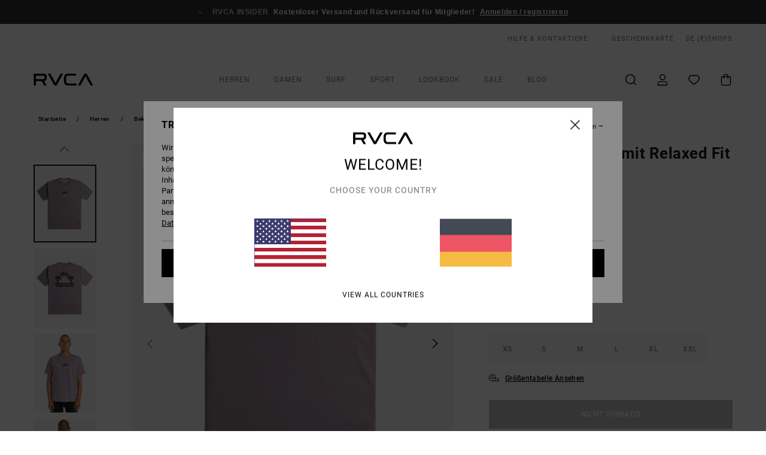

--- FILE ---
content_type: text/html; charset=utf-8
request_url: https://www.google.com/recaptcha/api2/anchor?ar=1&k=6Lda9x0hAAAAAC-kK8-i5_BWKG2YbopLPQVZ4vmd&co=aHR0cHM6Ly93d3cucnZjYS5kZTo0NDM.&hl=en&v=naPR4A6FAh-yZLuCX253WaZq&size=invisible&anchor-ms=20000&execute-ms=15000&cb=vtw9i2dbo787
body_size: 44833
content:
<!DOCTYPE HTML><html dir="ltr" lang="en"><head><meta http-equiv="Content-Type" content="text/html; charset=UTF-8">
<meta http-equiv="X-UA-Compatible" content="IE=edge">
<title>reCAPTCHA</title>
<style type="text/css">
/* cyrillic-ext */
@font-face {
  font-family: 'Roboto';
  font-style: normal;
  font-weight: 400;
  src: url(//fonts.gstatic.com/s/roboto/v18/KFOmCnqEu92Fr1Mu72xKKTU1Kvnz.woff2) format('woff2');
  unicode-range: U+0460-052F, U+1C80-1C8A, U+20B4, U+2DE0-2DFF, U+A640-A69F, U+FE2E-FE2F;
}
/* cyrillic */
@font-face {
  font-family: 'Roboto';
  font-style: normal;
  font-weight: 400;
  src: url(//fonts.gstatic.com/s/roboto/v18/KFOmCnqEu92Fr1Mu5mxKKTU1Kvnz.woff2) format('woff2');
  unicode-range: U+0301, U+0400-045F, U+0490-0491, U+04B0-04B1, U+2116;
}
/* greek-ext */
@font-face {
  font-family: 'Roboto';
  font-style: normal;
  font-weight: 400;
  src: url(//fonts.gstatic.com/s/roboto/v18/KFOmCnqEu92Fr1Mu7mxKKTU1Kvnz.woff2) format('woff2');
  unicode-range: U+1F00-1FFF;
}
/* greek */
@font-face {
  font-family: 'Roboto';
  font-style: normal;
  font-weight: 400;
  src: url(//fonts.gstatic.com/s/roboto/v18/KFOmCnqEu92Fr1Mu4WxKKTU1Kvnz.woff2) format('woff2');
  unicode-range: U+0370-0377, U+037A-037F, U+0384-038A, U+038C, U+038E-03A1, U+03A3-03FF;
}
/* vietnamese */
@font-face {
  font-family: 'Roboto';
  font-style: normal;
  font-weight: 400;
  src: url(//fonts.gstatic.com/s/roboto/v18/KFOmCnqEu92Fr1Mu7WxKKTU1Kvnz.woff2) format('woff2');
  unicode-range: U+0102-0103, U+0110-0111, U+0128-0129, U+0168-0169, U+01A0-01A1, U+01AF-01B0, U+0300-0301, U+0303-0304, U+0308-0309, U+0323, U+0329, U+1EA0-1EF9, U+20AB;
}
/* latin-ext */
@font-face {
  font-family: 'Roboto';
  font-style: normal;
  font-weight: 400;
  src: url(//fonts.gstatic.com/s/roboto/v18/KFOmCnqEu92Fr1Mu7GxKKTU1Kvnz.woff2) format('woff2');
  unicode-range: U+0100-02BA, U+02BD-02C5, U+02C7-02CC, U+02CE-02D7, U+02DD-02FF, U+0304, U+0308, U+0329, U+1D00-1DBF, U+1E00-1E9F, U+1EF2-1EFF, U+2020, U+20A0-20AB, U+20AD-20C0, U+2113, U+2C60-2C7F, U+A720-A7FF;
}
/* latin */
@font-face {
  font-family: 'Roboto';
  font-style: normal;
  font-weight: 400;
  src: url(//fonts.gstatic.com/s/roboto/v18/KFOmCnqEu92Fr1Mu4mxKKTU1Kg.woff2) format('woff2');
  unicode-range: U+0000-00FF, U+0131, U+0152-0153, U+02BB-02BC, U+02C6, U+02DA, U+02DC, U+0304, U+0308, U+0329, U+2000-206F, U+20AC, U+2122, U+2191, U+2193, U+2212, U+2215, U+FEFF, U+FFFD;
}
/* cyrillic-ext */
@font-face {
  font-family: 'Roboto';
  font-style: normal;
  font-weight: 500;
  src: url(//fonts.gstatic.com/s/roboto/v18/KFOlCnqEu92Fr1MmEU9fCRc4AMP6lbBP.woff2) format('woff2');
  unicode-range: U+0460-052F, U+1C80-1C8A, U+20B4, U+2DE0-2DFF, U+A640-A69F, U+FE2E-FE2F;
}
/* cyrillic */
@font-face {
  font-family: 'Roboto';
  font-style: normal;
  font-weight: 500;
  src: url(//fonts.gstatic.com/s/roboto/v18/KFOlCnqEu92Fr1MmEU9fABc4AMP6lbBP.woff2) format('woff2');
  unicode-range: U+0301, U+0400-045F, U+0490-0491, U+04B0-04B1, U+2116;
}
/* greek-ext */
@font-face {
  font-family: 'Roboto';
  font-style: normal;
  font-weight: 500;
  src: url(//fonts.gstatic.com/s/roboto/v18/KFOlCnqEu92Fr1MmEU9fCBc4AMP6lbBP.woff2) format('woff2');
  unicode-range: U+1F00-1FFF;
}
/* greek */
@font-face {
  font-family: 'Roboto';
  font-style: normal;
  font-weight: 500;
  src: url(//fonts.gstatic.com/s/roboto/v18/KFOlCnqEu92Fr1MmEU9fBxc4AMP6lbBP.woff2) format('woff2');
  unicode-range: U+0370-0377, U+037A-037F, U+0384-038A, U+038C, U+038E-03A1, U+03A3-03FF;
}
/* vietnamese */
@font-face {
  font-family: 'Roboto';
  font-style: normal;
  font-weight: 500;
  src: url(//fonts.gstatic.com/s/roboto/v18/KFOlCnqEu92Fr1MmEU9fCxc4AMP6lbBP.woff2) format('woff2');
  unicode-range: U+0102-0103, U+0110-0111, U+0128-0129, U+0168-0169, U+01A0-01A1, U+01AF-01B0, U+0300-0301, U+0303-0304, U+0308-0309, U+0323, U+0329, U+1EA0-1EF9, U+20AB;
}
/* latin-ext */
@font-face {
  font-family: 'Roboto';
  font-style: normal;
  font-weight: 500;
  src: url(//fonts.gstatic.com/s/roboto/v18/KFOlCnqEu92Fr1MmEU9fChc4AMP6lbBP.woff2) format('woff2');
  unicode-range: U+0100-02BA, U+02BD-02C5, U+02C7-02CC, U+02CE-02D7, U+02DD-02FF, U+0304, U+0308, U+0329, U+1D00-1DBF, U+1E00-1E9F, U+1EF2-1EFF, U+2020, U+20A0-20AB, U+20AD-20C0, U+2113, U+2C60-2C7F, U+A720-A7FF;
}
/* latin */
@font-face {
  font-family: 'Roboto';
  font-style: normal;
  font-weight: 500;
  src: url(//fonts.gstatic.com/s/roboto/v18/KFOlCnqEu92Fr1MmEU9fBBc4AMP6lQ.woff2) format('woff2');
  unicode-range: U+0000-00FF, U+0131, U+0152-0153, U+02BB-02BC, U+02C6, U+02DA, U+02DC, U+0304, U+0308, U+0329, U+2000-206F, U+20AC, U+2122, U+2191, U+2193, U+2212, U+2215, U+FEFF, U+FFFD;
}
/* cyrillic-ext */
@font-face {
  font-family: 'Roboto';
  font-style: normal;
  font-weight: 900;
  src: url(//fonts.gstatic.com/s/roboto/v18/KFOlCnqEu92Fr1MmYUtfCRc4AMP6lbBP.woff2) format('woff2');
  unicode-range: U+0460-052F, U+1C80-1C8A, U+20B4, U+2DE0-2DFF, U+A640-A69F, U+FE2E-FE2F;
}
/* cyrillic */
@font-face {
  font-family: 'Roboto';
  font-style: normal;
  font-weight: 900;
  src: url(//fonts.gstatic.com/s/roboto/v18/KFOlCnqEu92Fr1MmYUtfABc4AMP6lbBP.woff2) format('woff2');
  unicode-range: U+0301, U+0400-045F, U+0490-0491, U+04B0-04B1, U+2116;
}
/* greek-ext */
@font-face {
  font-family: 'Roboto';
  font-style: normal;
  font-weight: 900;
  src: url(//fonts.gstatic.com/s/roboto/v18/KFOlCnqEu92Fr1MmYUtfCBc4AMP6lbBP.woff2) format('woff2');
  unicode-range: U+1F00-1FFF;
}
/* greek */
@font-face {
  font-family: 'Roboto';
  font-style: normal;
  font-weight: 900;
  src: url(//fonts.gstatic.com/s/roboto/v18/KFOlCnqEu92Fr1MmYUtfBxc4AMP6lbBP.woff2) format('woff2');
  unicode-range: U+0370-0377, U+037A-037F, U+0384-038A, U+038C, U+038E-03A1, U+03A3-03FF;
}
/* vietnamese */
@font-face {
  font-family: 'Roboto';
  font-style: normal;
  font-weight: 900;
  src: url(//fonts.gstatic.com/s/roboto/v18/KFOlCnqEu92Fr1MmYUtfCxc4AMP6lbBP.woff2) format('woff2');
  unicode-range: U+0102-0103, U+0110-0111, U+0128-0129, U+0168-0169, U+01A0-01A1, U+01AF-01B0, U+0300-0301, U+0303-0304, U+0308-0309, U+0323, U+0329, U+1EA0-1EF9, U+20AB;
}
/* latin-ext */
@font-face {
  font-family: 'Roboto';
  font-style: normal;
  font-weight: 900;
  src: url(//fonts.gstatic.com/s/roboto/v18/KFOlCnqEu92Fr1MmYUtfChc4AMP6lbBP.woff2) format('woff2');
  unicode-range: U+0100-02BA, U+02BD-02C5, U+02C7-02CC, U+02CE-02D7, U+02DD-02FF, U+0304, U+0308, U+0329, U+1D00-1DBF, U+1E00-1E9F, U+1EF2-1EFF, U+2020, U+20A0-20AB, U+20AD-20C0, U+2113, U+2C60-2C7F, U+A720-A7FF;
}
/* latin */
@font-face {
  font-family: 'Roboto';
  font-style: normal;
  font-weight: 900;
  src: url(//fonts.gstatic.com/s/roboto/v18/KFOlCnqEu92Fr1MmYUtfBBc4AMP6lQ.woff2) format('woff2');
  unicode-range: U+0000-00FF, U+0131, U+0152-0153, U+02BB-02BC, U+02C6, U+02DA, U+02DC, U+0304, U+0308, U+0329, U+2000-206F, U+20AC, U+2122, U+2191, U+2193, U+2212, U+2215, U+FEFF, U+FFFD;
}

</style>
<link rel="stylesheet" type="text/css" href="https://www.gstatic.com/recaptcha/releases/naPR4A6FAh-yZLuCX253WaZq/styles__ltr.css">
<script nonce="8VSuR_hspOCyxgmTfe9e4w" type="text/javascript">window['__recaptcha_api'] = 'https://www.google.com/recaptcha/api2/';</script>
<script type="text/javascript" src="https://www.gstatic.com/recaptcha/releases/naPR4A6FAh-yZLuCX253WaZq/recaptcha__en.js" nonce="8VSuR_hspOCyxgmTfe9e4w">
      
    </script></head>
<body><div id="rc-anchor-alert" class="rc-anchor-alert"></div>
<input type="hidden" id="recaptcha-token" value="[base64]">
<script type="text/javascript" nonce="8VSuR_hspOCyxgmTfe9e4w">
      recaptcha.anchor.Main.init("[\x22ainput\x22,[\x22bgdata\x22,\x22\x22,\[base64]/TChnLEkpOnEoZyxbZCwyMSxSXSwwKSxJKSxmYWxzZSl9Y2F0Y2goaCl7dSgzNzAsZyk/[base64]/[base64]/[base64]/[base64]/[base64]/[base64]/[base64]/[base64]/[base64]/[base64]/[base64]/[base64]/[base64]\x22,\[base64]\x22,\x22YsOUwogzQHzCnsOrwpXCmX/DpsOXw7bCkcKCdmRMaxzCnyTClsK5HTjDhgTDmRbDuMOsw6RCwohUw6fCjMK6wqPCqsK9ckHDpsKQw51iEhw5wqc2JMO1E8KbOMKIwrV6wq/Dl8Oww5ZNW8KEwrfDqS0rwr/Dk8OcZsKewrQ7VsOvd8KcDcOOccOfw4/DjE7DpsKHDsKHVzjCtB/Dllwrwpl2w6TDoGzCqFTCm8KPXcO+fwvDq8ODJ8KKXMOwHxzCkMOOwrjDoldvKcOhHsKfw5DDgDPDssO/wo3CgMKkfMK/w4TCtMO8w7HDvBwiAMKlVsO2HggzaMO8TB3DgyLDhcKPfMKJSsKIworCkMKvHjrCisKxwoPCvyFKw5bCs1A/c8O0Xy5wwrnDrgXDj8Ksw6XCqsOvw5I4JsOIwr3CvcKmKsOcwr82wo3DvMKKwo7Cv8K5DhUKwq5wfHvDikDCvlXCtiDDukzDn8OATgYxw6bCokLDiEIlVR3Cj8OoGMOzwr/CvsKHLsOJw73DnMOLw4hDQV0mRG8YVQ8Iw6PDjcOUwo3DsnQiejQHwoDCkB50XcODV1psSsO6OV0LfDDCicOCwoYRPUzDgnbDlUPCksOOVcOPw5kLdMO4w4LDpm/[base64]/wrgxf19zwqbCuwFYw5dUw7PCgsKxw7fDv8ONK1Y2wod/[base64]/w7nCs10dwqkVe8Otw70/[base64]/Ch8O4wrVoDyTClHcmw6XChsOdwrEHwqgrwqTDmU3DpmXCjcOKa8K/woU5ZBh4QcOMTcKpQyNEVXt9V8OsD8O5U8OVw5AcPjNGwrHCn8O7fcO9N8OZwr3Co8KWw5XClGzDv1UOKsOie8KiYMOJPsOvMcKzw4EUwpd/wq7DtsK1SjdKUMKJw7LCh0zDvAR5F8KZJBM7A3bDh043PnzDhXzDssKTw7zCoWdPwqbCj3gLZ39BecOrwpsSwpUFw5VqE1/CmEYFwrhoXGnCvj7DsxnDhMOPw7zCjitsHcOAwqTDosOvL2ZKa1JnwqA9ZMKuwoLDnWxAwqNlbTw4w4J6w67CrSQySRdNw7JrL8OpKsKnw5nDmsKLw5Vpw6XCgyrDoMO2wrM5OsKtwoJrw79CFgNQw6MqRMK1PjDDtsO/CMO2XsKzL8O8GsO+RDLCvsOkMsO2w6A5JxkWw4jCvWPDkn7CnMOKBWbDvXlzw7xCKsKbw40sw7sXPsKxNcOLVho/FFAEw54awpnDpgbDogAAw4PDgMKWSAlmC8O2wpzCrQYpw7IEI8Kpw6nCuMOIwpXCrXnDkCBjZxo7HcKhX8K3O8O2ZMOWwp5iw7lRw6cGacOkw5JQIcKYcW5cW8OOwpovw5bDgQ01dhBIw45dwprCqixkwpTDmMOFRAMwB8KuNQ/[base64]/TUrCmsOAMHjCucK6wpIYUWAHPS5yw5k5TcKxNFp3K3I0GsOdB8Kkw4EnQx/CmHQkw4cLwoJ/w4LCqFfCk8OPc2IkJcKUG39TE3XDkH5FEMK4w50FcsK0QGnChx08BjfDocODw7rDnsKiw4jDu3jDtsK7InvCt8O6w5TDjcK4w7NpDgAaw4ADA8KPwpMnw4NuKsKUDA/DvsKZw77DhsOQw4/DvBtkw4wAEsOhw6/[base64]/DkBgfYTTCqsO5w4ggwowJPwQsdcOnwpDDtGvDn8OkQsKeQMK8CcObP3bCosKyw5rDuQAKw4DDgsK/wr7DiTFTwrDCrMK9wpR2w5Yhw43CoFxeD1XCk8OtYMO1w7UZw7XDgBDCsHMOw6Vsw6LClyLDpm4WUsO/O27ClsKWJy3Cph8sMMOcworDhMK6WsKwNWthw5BYGsKnw6bCucKWw6DCn8KNeRp5wpbCjSk0KcK8w4zClisaOgTDtsKZwqEUw63DjwdPXcKZwq/DuSDDqkkSwq/DnMOjw5bCvMOlw7lrTMO5fX4HU8OFeGRIMBZyw4XDrSNGwoFSwptlw6XDqS1XwpPCjAoWwqMswrFFCH/DvsOwwpEzw7AUBEIdw6ZHwqjCoMOiYixwJFTDiGbCscKHwp7DowdXwp8/w7jDrDnDu8Ktw5PCm15tw6liw40jKMK9w6/DnCHDvmEaRGJ9wpnCs2fDrC/ColBxwr/CnHXCg0ELwqo6wq3CsEPCtsK4fcOQw4jDvcK3wrEaS2Yqw5FhGMOuwrLCmlHDpMKMw4dPw6bCmcOvw4zCjx9owrfDjyxJNcOsDSVRw6DDq8O/w7HCiC57fcOzFsO6w4JZcMKdMG4awoEmdsKcw4Ffw4UZw4TCqU45wq3Dk8Kjw5zCscK9LWcAD8O2QTnDtnLDliVqwrzDucKPworDqjLDoMKqIkfDpsKcwqfCqMOedg/Cln3Cml09wovDlMK8ZMKnAMKEw6dxwpHDhsOhwosLw6XCscKvw6rCnATDk2R4b8Kgwq8+JS3CjsKow6/[base64]/DvCw9wrPDnz5Ow5jDkMOpwq97wrbDq2zCgU/Dq8KvZcOTdsKMw7Qiw6FswpHCrcKkR3h/KiTCj8OawoNsw4/Cr1kowqV4MMKewp/DhsKNQsKCwqnDjsKDw7Aww49SGHNgwqk5BQrCr3zDgMO5UnHCplXDhTFrCcORwqjDmk4fw57CksKTK10hwqTDpcOAVMOSHSzDmxzCsikMwpRwMxjCqcOQw6AIV3vDshrDnsOqPnvDssO6KidvKMKfAEN/wp3DscKHcmU1woVBcAFJw6wwGlHDl8K3wqUcGcOaw5nCjMOpCQnCi8Opw5TDrQzDgcOiw5U/woAcDWDCscKqL8OeATvCrsKRIkPClcO4wpEpVBYWw60mCBYpdsO7wrh8woTCtsOgw6h1TB7CgmMcwpVJw5QUw78+w6AWw6zCrcO4w4cUXMKMFAXDkcK5wrhLwqrDjmnDmcOpw7k/YklMw4PDqMK2w51IVjtew63DkHrCvsOzUcKDw6XCqX5twqJIw4U3wrjCmcKXw714SV7DkTPDoF3ChMKBUsKQwqcPw6bCtcOZOy3Cl0/[base64]/wpTDq8OGSno/[base64]/dMKwAx3CpiLCpAvCgEoNIMKnXCfCs8KpwqpOwpIfbcKdwrbDvzbDrcOCdEvCrlgyI8KRSMK1HkzCj07CslPDiwZDIcK1wqLDnGFVAjIOXx5/TFtiw6FVOSHDu3nDnsK8w7LCslg7YXTDrzsMJDHCs8OEw6k7aMK1Tz46w6FMfFx/w4bDmcKDw7jDuDMGwoYpbBsww5lhwoXCu2dgwp5KOsKGwqLCtMOVw6g2w7lTKMOewpvDucK9GcOiwoLDmX/Dl1PCssKbwrrCmicIN1Nxw5rDrXjCssKGXTLCtzVow73DoyjCvDYww6hXwoXCmMOUwohpwoDCiCDDoMK/woEQEgUfwq4obMKzw4jCh2/[base64]/DoW8gXcKfd8OTCMKcw4fDuXUgScKAFcKmWWzCsAHDt0PDhXRCTGDClx07w4/Dl3fCplw1RsKNw6zDu8OEw7HCjD5/[base64]/ecKzw53DmkRNIhDDuFTCg1rDn8KuworDs8Ofwp8gwpUvcUHCrDjCuUjClknDscOcwoQtEsKqwq1zZ8KIFMO2I8OZw4PCksKhw5xdwo5Zw5bDmRlhw5MtwrjDrTQ6VsOgfcO5w5PDjcOGHDIywqjDijpjY1djIiHDlcKpR8O5Py4wAcK3R8KAwq/DksOmw4nDmsK6PGXCg8OvAcOhw7vCgsOze17CqXABw5XDrsKrTTHDm8OEwpnDhlfCv8OjK8OvX8KrN8KBw4rCgcO4BMOrwoplw5trJcO3wrh1wpIMbXRWwqBzw6nDuMOLw6cqwpPDsMOWwrVAwoPDv3fDg8KMwqHDk0RKQsK0w7zDlQJ/w4xiVsO0w7cRAMOwDChSw7MZf8OsKRgfw6M/w41FwpZyZRF0FCLDh8OScQLClzF2w6bDksKIw7zDn0bDrkXCqsK9w48GwprDmnZ2JsOJw4kMw6DCpCnDliTDqMOtw5fChgjDi8ORwpzDoF/Ck8OpwrfCssKvwrPDqEYzUMOLw5wXw7vCp8KeWVrCtsO1elXDnC/DvRYIwqTDjA/Cqy3DtsKRDWHCm8KXw4A0VcK4EQEpNVfDuwozw79FJEjCnmDDhMOYwroLwp9Bw7FsDcOcwrpCKcKnwq85TRUDw5zDvsOCIsKJRTglwqlCSsKSwqxWGA0mw7fCncOgw6AdZEvCosOjOcOxwprDhsKPw5vDtB3Ch8K+BArDhFLDgkDDriJoBsKgwprCgR7CoX4EUQ/CrT9zw5fCvMOVPUsow5RQwpApwqDDp8O8w588wpEuwoDDo8KjE8OSXsKwMcK0wqHCpMKZwqEwdcOoQjF/w6nDsMKGWlViInlLaRtHwqXDl2A2By08YlrCgwjDqgXCmHcxwojCvixVw4nCnHjCgsOBw6NFXwtgFMKmBW/[base64]/[base64]/ChMOnw4vCs310wrFhwo3DmsOYc8Kgw5XCjCoHwppDUXvCmhLDiB4zwqgkKWHDgCINwpFkw7hVHsOcZWV1w54taMKqLEUhw4Ztw6rCj0Qlw75Ww7dfw4fDggNZDRNZJMKpSsKsJsK/ZW1XZcO8wrDClcOFw4AjBcOhLcKVw5XDs8OvGsOGw5XDiWZkAMKEC1M4RMO3wrN0Y2rDr8KrwqRaSGBSwqlNbsOAwq10ZcOowr7Co1AEXHM7w6QGwpU1N2cuW8OQIcKlKBLDo8OswoLCskp3LsKEbnA/wrvDpMKRGcKPeMKOwodTwqDCngEdwrUTKUnCpk8bw5ltMzzCqMO1Zh4jO0DDrMK9Sh7CrGbDuwZAASlIwpHCpmXDuUsOw7DDuhUmwrEdwr0sWsO0w7dPNmbDicKrw5h4DiAyaMO3w6rDrHYLKmXDpRHCq8KewqJ0w7zDhxTDhcOPQcKXwo7CncOrw51Jw55Cw5/DssOfwoVmwpd3wo7CgMO0MMOoS8KGYHVKAsOJw5/Ci8OQFMO0w7XCkUTDt8K1ExzCnsOUJCBiwpE5Z8ORasKBOsOeNMK3w7nCqiwTwrhHwrgdwrI7w7TCi8KXwrbDs33DimfDokJUMsO4c8OwwrFPw6TDgiLDhsOvfMOdw6Y5MhU+w49ow68Lf8K/w5omOwEsw6jCnVAUasODT1LDljFdwosQSwHDusOIAMOow7zChmgNw7fCisKTcyzDolxPw6c9HMKaBMOsXhQ0FcK1w4PDncOZPh5FQBA7w5bCjBbCrmXDm8OoNgUrEcOROsOuw4sYN8O2w5bDpRrDkjTCm27CnEJdwoNXYkVrw4/[base64]/DrDlIwoE/w4HDsMOnZStywq7DghRNw4TCksK9IsORbMOYQkAqwq3DvTjDiQTCniRuBMKtwqoNaHIOwp5Sa3LCow0SUcK+wrfCrzNCw6HCvT/CrsOpwrjCmzfDkMKPEMK3w6zCsQ/DpMOVwp7CsEXCsWV8wqw8wrE4FXnCnsOlw4jDlMOsUsOcMWvCuMKNe34Ww7QBTBPDuRvCg3UUCMOoS0PDq3jDosKow47CqMOdKjUlwpTDmcKKwro7w5g0w4/Dhh7CksKIw6pJwpZBwqtzw4VVBMOqP3LDlMOEwrXDgMKfMsKsw67DgVBRdMOuXCzDuXM3BMKfNsOGwqVSWm8Iwqs/wqvDjMO8en/Cr8KvKsOSKsO+w7bCuzRZAMK9wqRiMHPCuyfChzHDr8KrwpZUCkDCv8KjwrLDtj1OZcOUw6zDocKdYE/ClsOPwpYRGXQ/w4sRw6HDo8KUBcKVw7fDgMKowoAew5hqw6JSw5nDh8Kqa8O3bFvCk8KdSVdnEXfCuXZ1MXrCocKcYsKqwpEjw7Aow5l3w7vDtsOOwqhEwqzCrsKOw4s7w6nDsMKCw5g7NsKedsOrfcOXSWFMV0fCrcOpdcOnw4HDnsKpwrbCqD4xw5DCrHoea0bCr13Ch3XCvsO4AU/DlsKqFks9wqXCj8KgwrtTVsKuwqMAwplfwqcrBhVdbcKzwrB2wozCmFbDlMKUGC7CqzLDiMKWwqNKfnhTMRjCtsO8BMK9aMK/VcOBw5w4woLDsMOyBsOIwoRKPMOOAWzDphJCwr7ClcOww4IQw4TCisK1w6cae8KHb8OKPMK/ecOEAy/DlFl9wqNjwqzClHtmwqjCs8KnwpPDgB8VdMOWw6Yfamkmw5Ahw41KOsKLR8K7w5fDlyUXUMKWVW7ClUcew614ZErCtcK3w4sywqfCoMOLBlgPwohhdxhGwoxcI8ObwqRpaMOMwrrCqkRKw4XDrsOnwqgsQBV/[base64]/w7LDp8OTdMO+woETPMKdP3XCucOOw4HCkj3CujVQw7LCiMOWw7oqSntTGcKMCCzClB3Culs6wpPDlcOhw7fDsx/Dvx9fOjtoR8KIw6oSHsOBwr5uwp1TaMK4wq/DiMK1w7YTw5LCkyZMBjPChcK7w4N4X8K+wqfDqsKrwrbCsCwdwrR8fActbWQsw78pwpxlw4sFI8KjK8K7w5HDu3UaesOvw5jCiMOhOGcKw6HDvVjCsVDCqEDCkcKpVzBZA8OsQsONw4Zhw7LDmm/CrMK5wqnCt8ONw7RXe2lEd8KWSyLCisO9GSclw6Mmwq7DpcOBw47Ct8OBwqzCiDd+w7TCs8K9wolawobDgxt9wr/DjcKDw7V4woU7NMKRJcOow6HClkB4HR9ewpLDgMKZwrTCsU/DlGTDuAzCmGPCmgjDrXwqwp0xcxHCpcObw4LCp8KGwrU6BD/CtcK3w4rDt2kJOMKAw6HCtyVmwpFdK3cmwqcKJ1jDhFIVw5oHKk5fwofCnEBowpgYCsKhUkfDqDnChcKOw4/DuMKhKMK4wpkZwpfChcK5wo9kA8OOwrbCpsKXO8K+JjjDssOIXFzDs0Y8KcKRw4HDg8OZf8K/ccKQwr7CgEDCpTbDmR7DtgjDjMKDKxkNw4hfw7DDo8KleFzDpH/CoHQFw4/Cj8K6bsKywqYcw4Bdwo3CusOTU8ONMU/CksK8w77DuBzDo07DqsKvw59MXsOaD30VTMK6GcKrIsKQam8OHcOrwp4LNF7Cq8KYX8OGw6wZwq08VnE5w6drwpPChcKmU8OWwocwwq7CoMKswqXDrlZ7U8KtwqnDpg/DhsOcw6lAwq5bwq/[base64]/[base64]/wrHDrBjCqTQiAGXDsiQuLsKywrrCqz3DpcOjBGLDqzV1CXIESMKMSE/CkMObwrY1woBiw6lDWcKjwrrDqcO2wrfDtF/CgHQ/LMKJHsOmO0TCpsOVTh0vVMOTXF5fBSjDk8OSwrXDtnDDkcKTw7c8w50Ywqd+woggEUnCuMOAN8K0K8OgLMKCa8KLwptxw6dycBEDYggUw6DDj03DrmdGwoHCj8OWcD8pNg7CucK7JRVkHcKWAgLCgcKoNwUDwrhGwq/CtcOeTkHCjQ3CksKEwrbDmcO+Gw/CkAjDqXnCpsKkOAPCiEYcICDCpREQw6LDjsOQcEjDjQcgw5/Cr8KGw4jCjMK6QyZ3ZBU4G8KewrFbE8OzO0JhwqEHw5TCkSPCg8OTw7YYXjxjwp9bw6BGw7XDlArDqsKnw6A+w6tyw6bDm3x2AkbDo3bCp0ZzFgs+bcO1woJPVsKJwrPCk8KeS8Ozwo/CtsKuDARUHAvDjMOzw7NMeBnDu1wOCQo9NcKOIRnCi8KUw5QQHAFHKS3Dq8K4SsKkAsKPwoLDvcONHQ7DuU7DgwUDw4bDpsOlY0DCkSZbZ0nDuwoLw61gP8OmGB/DkxjDpsKMckwtHXbCvyo3wok4VF8Kwpdjwr8aXEjDr8ORwq/CimoMUsKVH8KZSsOvSW4SEMKtO8KPwqc7w4vCrj9TCxHDjh8nJsKSfVBxPhY4ITYgCS/DpE/DkDDCjQ8YwrQIw4hXGcK3SnY0NcKXw5zCmMOXw7fCkVZvw7g5ZsK0KcOSFQ7CnUpGwq9jD1DDnj7CscOMw4rCiGh/bhbDvT4eZsOfwqEEOTVFR1BzSXx6AXbCvFHCj8KsCyjDhQzDjzrCqgHDvBrDjDvCuxHCjMOFIsKgNAzDmcO/RXEtHzdcemDCtm0pUihVZ8Kxw5TDocONRMO4U8OVYMKJaB4xU0lNw5TCtcOmHlJEw5PCoAbCgsK9woDDhWbDoB8ow7BZw6kjKcOzw4XDn2Yiw5fDlj/[base64]/ClwF/wq/DjSXCqMKZcAB1fBzCm8KTfMOiwqQmKcKFwpPCp3PCtcKHA8OJJAPDpDEowq3Cuy/CozACf8KwwpTCqDDCp8O4PsKiVlIFQ8OKw7cnGA7CjCPDvy8+YMOZL8OPwr/[base64]/YX3DqsOzMjkWwo/[base64]/[base64]/DilN+w5wzesOVFhXDv8KTw5xaVg52w6MZw5ocbcO0wo8QCW7DlGUdwqxhwroxVWMHw4LDgMOLVV/CjSXCuMKuYMK9GMOQbxhFXcKqw4rCtcKpwp41XcKGw40SChkhIS3Dv8Kmw7V+w7Bpb8KDwrU6GnR/JBvCuAhxwpHCvsKUw5zCnTkBw74wTTfCl8KAAFNww6jCtcKQcHt8CnrDpMOOw6grw6rDvMOnCmY4wqlETsO2WcK7WQLDkCsXw5Zhw5fDvcO6G8O/[base64]/MBVvwoZvTcOhNXEDwoHCrR3DslM9wod6PhjDuMKZajRPWj3DrMOGwoEWAMKnw4nCisO7w7nDi1krXmPCnsKAw6DDghoPw5PDusOPwrBwwqfCtsKZwpLCscKUZTU0wqDCslvDuVwewqbCh8KFwqodKsK/w6NWIcKcwoMaL8OVwpTCj8OxcMOQQsOzw5HDh0XCvMK4w7x4OsOza8OqIcObw6fCp8KONcOkVFXDqGF/wqN9w5bCosKmC8OAR8K+IMOcFywdX1fDqgDCmcODXBVhw6gyw4DDiHZnOS7CixVQXsOpNMOnw7nDq8OIw5fCjCDCiFLDukh3w43CkivChsOKwq/DpAHDjcKLwpF3w7lRw59YwrQRNiHCuRbDu342woXChTxaBsODwrkNwqlpF8K2w4PCnMOOfsKTwp3DkCjCvjDCtinDnsKaCzU/wqloX28Dwr/[base64]/ChFJrOksSwoLDqGTCuMO5w4pIw6cHw5HDj8KRwoMNfS7Cu8KdwqILwpRrwqTCmMOcw67DgWlEeSFhwq9dPlgEcC/Dj8KxwrN1a2lpfUwqwrDCnFPDsn3DmDPCvRDDrMK3SCsKw4XDvDJbw7/[base64]/[base64]/[base64]/DMKfTwYJwrfCoXEJw63CjF7CusOYacOIRATCksO9wpzDk8KRw5gQwpLChMOIwprDq2lHw6grPF7CksOKw6/Ci8K0UQcqEg04wosBTsKMwrVCDcOPwpbCssOywrDDqMKzw4dVw57CqMO7w6hBw7FYwqjCrwULE8KPJ1dkworDi8OkwpRpw6J1w7rDjz4vB8KJCMOHd2AdFFdWCG57dxDCtl3DlxbCocObwrUMwo/DtcOgXms/dCtGwpF8IsOmwo/[base64]/CkcOfM8KnXX7DrcOOIC9rMFFCbMOCNyARw7R/[base64]/Dg8K7w5PDl8KbwqTDv31CA8KOwpnCtmlrw7rDocOOPcOrw6jChcOXW35Tw47Cqj0Pw7vCicKxYnEzUMO/eDHDt8OYwpHDgQBeEMKpD37CpsKufRwGbcO4fTV7w63CvTsMw7ZoJlXDtMK0wrTDk8Osw7rDpMO7Q8KKw4TCtsK/EcOiw6fDtMOdwp7DpwlLIcOgwqbCosOTw5cDTB8hbMKMw4jDthQsw6Fvw6DCq3tDw7PCgEfDh8K/wqTDmsONwq/[base64]/OcKpNcK7wpHCkcK1JxvCjE8uwpw1w7ggwpYHw49ODMOBwpPCqjs1DMOHWHrDlMORMiDDr39mUXbDnBXCg1jDgMKWwqxywoplbRHCsCBLwobCiMK3wrxtdsOtPgvCvC3CnMKiw7sCL8OtwrlNSMKzw7bChcKyw7/[base64]/CssOrwqbChMOpccK7YwIEw4FIT8OewqDCgyTCicKXwp7CrcKlLB3DhDjCjsKsRcOJC0sbbWhIw5TDoMO9wqIcwoNKw6tOwpRGPkNDNDkEwr7Cg3AfFsORw73DvMKhViTDtMKnekI3wr5lAcOWwrjDocO5w6NvAmMXw5NeeMK5Fm/[base64]/[base64]/CnMOSw6LCpMOCwp9wJMOPOUvCsgpIw6cIw7t2AMOEAHh4ECTCkcKVRyx+MkdgwoAtwoLCljnCv0pOwo4/L8Oza8OkwrttcMOeVEVHwoPChMKDVcO6wr3Djm1bEcKmw7PCm8K0fDHDusOofMOww6fDjsKcf8OecsO+wqrDjVUnw6AQwo/DjEpracK/[base64]/wpNcBAnCncKCw5U6PF/[base64]/CksKnwrfCi8ORRgvDs1bDtcOvwrQkRC7CoMOhw7LCvsK5A8Ktw5ojEm3CqmFTJU3Dn8OOPz/DolTDvCNZwrddYTjCqHgAw7bDlCUVwoTCn8OHw5rCplDDsMKww5ZYwrjDrsO/wpwxw5MRwpvDoDTDhMOcIw8GCsKREwlEOsO/wrfCqcOww77CrsKPw4XCosKBX3PDusOEwo/[base64]/DhMKYw5HCrcO6Bh7CjMKMw4DDuFIXwqbCl1HDtMOvXcKzwqzCjsK3dT/CrFvCr8KKU8KFw6bCnjlawqPDpsOQw5tZOcKMNxDCvMKdVX1mwp3CsRR3GsOBwp91OsKRw7NWwosMw6kfwrMUa8Ktw6PCpMK/wrvDnsKDCGHDoGrDvQvCnTNtwrHCvyNgOMOXw4I/QcO5GzEJXyVAPMKhwpDDosKQwqfDqMKiEMKGHWcjbMKNamo7wq3DrMOqw4bCuMOzw7otw6BhC8KCwqXDjFzClWwkw7kJw55xwojCkX0sN05DwqRTw4HCgcK6URUDbsKnwppmCWBBw7Bsw5sOLFAdwpjDoH/Dk0s3FsOWQy/CmMODMnhYOGvDk8O0wpzDjgxVC8K5w5jCtSwNKW3DvFXDrioGw4xhKMKDw7/[base64]/Cim7DucOxHcO9RmEvW8KARcOUMkvCtgrCqcKPJCXDs8OFwq3ChiMTfMO/[base64]/DkMK1w5JsRsO4agXCtMKrwr/DvcOmTBvCjjsdTsKuw6fCgm7Cl3zCnTPCs8KDN8ODw6N2OsO9Vw4HbcOsw7vDr8Kmwr1oSCDChMOQw73CkHPDjh7DrVo6IsKjesOZwpfDpcOPwrnDrQvDlMOZRsKCLFrDusKWwqlyQH/DgijCtcKxJDMrw7NLw5xGw69zw6/CvcKrIMOow7DCoMOxfjoMwosiw5IKa8ORJ3FcwpFOwp3CvMOOYQBXL8OLw67CmMOlwq/DkAwlFcKaEMKCXl9lVnnCo2AZw7HDm8OUwrjCgMK8w4vDosKowqcbwo3Dr1ACw7g+LzRia8KDw4XDtwzChiLCrw9tw4zCkMOTKWTCoypDX1XCql/CiE4Fw5t9w47DmMKpw5DDvUrDnMKxw4/Cs8OWw7dDNsOaKcOoCXleFWRAZcK5w41wwrJXwqguw6AUw4Fnw4orw5PDjMO+LSluwrUyYAvCp8KhQ8KXw6TCsMK/YcOmFSXDoCTCscK+FhTCuMOgwqDCmsOsfsOGQsO3OMOEeRnDsMOCFBA1wp55GMOiw5Eowp/DmsKaLQx7wqYjQ8KrfMKuECXDhGnDosKwBcOTXsOrCMKDTX9Ew7kHwpllw4B5csKLw5nDrVvDhMOxw43Cn8Kgw5rDj8KAw6fCmMORw7XDohtrDShAX8O9wpsYeivChSLDg3HCm8KXOcO+wrwUc8KwBMKmUsKPTnhoKsOmC1BzAgnCmyXCpw1rNcK/w6HDk8Opw6Q2Nm3DknJjwq/DhjHClUV1wo7Ds8KENBDCn1bCssOaCmPDnFPDr8OtFsO7XsKowpfDhMKwwo1zw5XChMORVjjCj2PCs3vCtxB+woDDm2YzYkoSL8Orb8Kdw4vDnMKnQcOZw5U9d8KpwrvDnMOVw4/DmMKxwrHClhPCug/[base64]/Cpi3CjcKNwq/Cky1wwrNww5TCpsKzw57CiX/DszkIwrTChcKuw74EwpfDkzQXw7rCtytAfMOFMMOxw4Mxw5k1w4nCvsO6QzRyw5gMw7XCs0PCg17DlVLDgz89w4RyT8KXYmHDjjgBY2AoG8KJwoDCtj10w53DjsOnw5fDrHUHIX0awr/DtwLDtQIgQCZKR8OdwqgfdMOMw4bCgBgCEMOqw6jCtsOmM8KMH8OFwokZcsKzIkstVMO1wqbCnsKbwr49wocgQnHCoz3Dr8KSwrXCt8O/NENgf34KPkrDjVLCkzDDjSpFworCjX/CvyjCncK9w6A7wpkcE2VbGMO6w7DDklEsw53CpTRcwpTDoG8Xw4FVw4Z1w6ldwrTDv8KcfcOUw4hpOntpw4DCnyHCrcKqE21rw5XDpwwDJ8OcLw0IC0lAMcOVwqXDn8KJYMKOw4XDjQfDnCrCiwAWw7vCognDkh/[base64]/CrsOcGcOgw4/CmwDDoSPCqmQ0TMKCSihsw7fCox4MZcO8wrnCl1rDkiAewoMtwrl5L2fCslLDiVDDpC/Du1zDjTPCiMOQwpAewrNHwoXCvHtew7tpwp7CjWDDocK7w7rDmsOjTsOrwr9/KilzwrjCv8OLw507w7DDqcKXEwjDpQDDsWLClcOjT8OpwpR2w7p8wp5qwocrw4UKw7TDm8O3d8K+wrnDmMKhb8KWGMKlPcK6CcOmw5LCo3YVw6waw4Ulwp3Drn3DvmfCkw7Cm2LDsgzDmS9ZXFFQw4TCowjCgsKbDjI/[base64]/[base64]/DpW3DosKkKCjDlSnChsOaw4NCEzvDn01tw6AtwrowKGDDp8Oww75LLHXCuMKPeDDCmGgOwrnDhB7CkVbDuDsEwrrCqQXCuTNFIl57w4LCtinCtMKpVzQ1NcOtPgXChcOfwrbCtQXCrcKVAGEOwrUVwpJ/DADCnAPDq8Obw5YBw6DCsxHDvlciw6LDpAZbSTw+woEMw4rDrsOowrR2w5hDUcOddGAQGgJCcXTCtcKyw7Iewowkw63DpcOpK8KiesKQB0DCtm7DscO+RAI9Tltew6IJLWDDlMOTQsKxwqjDvk/CnsKDwr/DpcKWwpTDqHvCl8O3VkrDicOewr3DvsKww5zDn8OZABrCqHrDgsOgw6HCscO5HMKiw7DCpBlJIhowYMOESRRECcO+NcOnKn4owpfCg8ORMcK/X2JmwofDmU0Xw58bBcKywrfChHMow6sIJcKHw4DCisO+w7/CncKXM8KmUiFJD3fDt8O1w75Kwp5jVEUIw47DsVjDvsK8w4rCiMOIwqnChMOswpcVccK5dDnDr0TCi8ORwqhKO8KffnzDsQ/[base64]/Dp8KPwqzDi8OYYcOkDsOXwqpBw5AqUQvDl8KLwrnCmSwYUWnCtMOOf8KBw5ZywrvChmBGEMOUE8OzTGHCn0AsAWLCoHnDocOmwoZCNMOuQ8KJw545AMKgIcK+w7jCr3bDksOqwrF7SsOTZw9qHMOxw6/CmMObw7TClgBPwrt/[base64]/Pz1KdXc4wrrDpgVFEiLCn21UwoLCucOQw45gMsOPwozDkG0PG8KaNW7ClGfCsx1uwp3CmMO9AwxUw5fClgLCvsOXNsKgw5QKwosgw5obTcOZPMK9w4jDkMK+FQhdw5PDhMKEw55PKMO/[base64]/CnQ/[base64]/DicOOwohBwqnCs8K1NSB4wprCliHCh1RqSMO5fsKhwprCvcKUwrzCkMOuc2vDh8O9Z0bDpiUDYmlzwqJuwos5w4nCoMKqwq3DocKuwoUHYxPDsEYQw6jCqcK6KwhNw4JHw5tyw6fCuMK5w6vDqMOAeBpVw7YfwqBGayLCm8Knw44NwohiwrtdWEHDi8KsHnQ/VzHDq8K8OMO3w7PCk8OXccKQw7QLAMO/wqxDwrXCgsKmdkQZwpMyw596wo85w6TDvMODYMK5wpdnWjfCpmMpw6U5VQchwp0sw4PDqsOLwqTDocKZw6IFwrQNFxvDiMK2wozDkEzCnMOkKMKqw4bCh8KlfcKVDMOSfgHDk8KXVVnDt8KqPsObVSHCi8OrcsOOw7h1WcOSw7XDtC5uwrcfPT0Mwo/DnSfDscOJwq/Di8OUPVxUw6bDqcKYwozCqibDpzZWwo4uUsOlUcKPwo/[base64]/Csl3CucOaQHgdKzwaBFzDn8O9IsKYw4BUCsOkw7BaGlTChA/ClS7Cj2TCu8OCQjfDj8KZBsK7w5F5dcKIZE7CvsKgJnwxBcO7YTZ1w4RzXsKBcTTDt8O/[base64]/CvcKDw4Eiwp5uMSbDgT01wrh1w5FmAk5IwpbCusKHLsOkcXrDmnctwqXDscOjw7DDpGRKwrjCjsOfT8KeazFCUwXDvVsOZcK0wq/DnRNvGFwjBgvCshfDrRI/w7dBC37DoWXCvmdFZMOkw5TCt1TDt8OTaWVGw5pHfFh7w6jDicOOw6g7wpEpw5FewqzDkRUJen7Cq0kFZ8KrRMKNw7vCvRXCpRjCnXQJSsKgw7hfND3DjMOiwq3ChynCjsOtw4nDl2J0AD7Dqw/DosK2w7lWw7bCqm1BwrbDvkcJwprDn2waasKdWcKPccKYwrZZw5TDkcONHH3DjQvDsR3Ck2TDnRzDh3rCmTHCqsK3MMK/IcOePMOEWxzCt1FAwpbCtnksHmFGLiTDr3jCtRPCjcKbUExKwpJowqh/w4PDpcOXVEQTw6/[base64]/w7HDmsKCHTJ9UgnDiXbCjsObwonDjMKPw7x1Xk5IwqnCowfDnsOTBFYnwqfDh8Oow6U0bGkew5jCmkHCm8K1w440esOoH8Kzwq7DlSnDqsOJwosDw4o3PsKtw540ZcOKw7nCl8Krw5DCr37DvcOBwowRwpQXw5xNJ8Kew7Vwwq/Ch0JjDFvDncOjw5g4QSgfw4PDpiPClMK8w7kPw7/[base64]/CosKuU8KFGC7CvHLCkcORwr8UBzbCmyTCt8OJw57DkkowM8Ovw4stwroOwoMtOQFJeE09w4XDk0Q5DcK2w7Nzwqc8w6zCo8Klw5nCti5rwpwQwoE2bk9Xw7ldwoUBwo/DqRAIw7jCoMO9w51cesOIe8OswpdJwoPCqjTCtcKLwqfDi8O+wrIpQcK5w5UDTcKBw7bDlcKvwphlTsKawq01wo3CjiPCuMKxwo9NX8KIZGR4wrfChMKjDsKXfF93XsOpw5wVY8KVJ8KSw4MSdDQKUMKmPsK5wrwgM8KsZsK0w7ZWwoDCgx/DusOBwo/CrVjDpsKyF2XCj8OhT8KQBsOpw7fDjgR0LMKawpLDn8OFM8OCwqEtw7/CrBY+w6Q1asKgwqjCv8OzZMO3XmbCk0MyazBCCynCmTTCk8K3aUgYw6PDjWFwwrzDtMKxw7vCp8OQXGDCuQzDg1bDqmBkJMOeNz5xwqnCnsOgJ8OBPU1XScK5w6URwp3DjsOLdcOzf0jDn07CksOPa8KrCMK/woJNw5vDkAx9QsOXw5NKwrQ3wosCw4dCw6dMwp/Dq8KEBG/CiXgjbg/CkQzCvlgKBhQ+w5Bww5vDvMOnw6twR8KyNmxlP8OMNMKNecKmwqJAw4xVWsO/PhswwpzClsODwpTDszhOQGDClAFJN8KNck/Cs37DsjrCjMK2esOKw7PCrsOXe8OPJUHChMOiwrl1w4oKY8KiwpzDrTrCrsKhNA9Uw5MAwr3CiBTDkS7CvS8twpZmAC3CgsONwrrDtMKQbcOuwprDoirDmh58eAnCnjB3bX5ww4LCr8OaDMOiw600w7bChH/CscORARjCusOJwoDChHApw5dgwqbCvW7DhcOcwq0JwoIzNR/DggPCkMKCw40Yw7jCl8K/wozCoMKpMVcZwrbDiBpvDk/Cg8OjDsOiY8KNw6RlHcKQ\x22],null,[\x22conf\x22,null,\x226Lda9x0hAAAAAC-kK8-i5_BWKG2YbopLPQVZ4vmd\x22,0,null,null,null,0,[21,125,63,73,95,87,41,43,42,83,102,105,109,121],[7241176,800],0,null,null,null,null,0,null,0,null,700,1,null,0,\[base64]/tzcYADoGZWF6dTZkEg4Iiv2INxgAOgVNZklJNBoZCAMSFR0U8JfjNw7/vqUGGcSdCRmc4owCGQ\\u003d\\u003d\x22,0,0,null,null,1,null,0,1],\x22https://www.rvca.de:443\x22,null,[3,1,1],null,null,null,1,3600,[\x22https://www.google.com/intl/en/policies/privacy/\x22,\x22https://www.google.com/intl/en/policies/terms/\x22],\x22byFr3ZrpeWVBgUbTxbHZKnAFILIWlxRNvjboHUB+hwo\\u003d\x22,1,0,null,1,1762623227091,0,0,[242,95,71],null,[197],\x22RC-Eobt63Mw3PUUbw\x22,null,null,null,null,null,\x220dAFcWeA7VcAMEzwn6Oeop8-KBI-t5ydwNqWh9tLBBAfBrvHgnVFR7RreHS1xXdN-IuG0_OpKO_-BKHRnlLA2qLZrsq6oLwqh-0Q\x22,1762706027227]");
    </script></body></html>

--- FILE ---
content_type: text/javascript; charset=utf-8
request_url: https://e.cquotient.com/recs/bcxt-RV-DE/complete-the-set-PDP?callback=CQuotient._callback2&_=1762619626156&_device=mac&userId=&cookieId=ab02hckCnysqmKDYe1mMsYeg8p&emailId=&anchors=id%3A%3AEVYZT00180%7C%7Csku%3A%3A3613379648680%7C%7Ctype%3A%3A%7C%7Calt_id%3A%3A&slotId=product-detail-recommendations-2&slotConfigId=product-detail-recommendations-einstein-2&slotConfigTemplate=slots%2Frecommendation%2Feinstein-recommendations.isml&ccver=1.03&realm=BCXT&siteId=RV-DE&instanceType=prd&v=v3.1.3&json=%7B%22userId%22%3A%22%22%2C%22cookieId%22%3A%22ab02hckCnysqmKDYe1mMsYeg8p%22%2C%22emailId%22%3A%22%22%2C%22anchors%22%3A%5B%7B%22id%22%3A%22EVYZT00180%22%2C%22sku%22%3A%223613379648680%22%2C%22type%22%3A%22%22%2C%22alt_id%22%3A%22%22%7D%5D%2C%22slotId%22%3A%22product-detail-recommendations-2%22%2C%22slotConfigId%22%3A%22product-detail-recommendations-einstein-2%22%2C%22slotConfigTemplate%22%3A%22slots%2Frecommendation%2Feinstein-recommendations.isml%22%2C%22ccver%22%3A%221.03%22%2C%22realm%22%3A%22BCXT%22%2C%22siteId%22%3A%22RV-DE%22%2C%22instanceType%22%3A%22prd%22%2C%22v%22%3A%22v3.1.3%22%7D
body_size: 346
content:
/**/ typeof CQuotient._callback2 === 'function' && CQuotient._callback2({"complete-the-set-PDP":{"displayMessage":"complete-the-set-PDP","recs":[{"id":"23D553504","product_name":"Trading Post - Snapback-Cap für Männer","image_url":"http://images.napali.app/global/rvca-products/all/default/hi-res/23d553504_rvca,p_gnb0_frt2.jpg","product_url":"https://www.rvca.de/trading-post---snapback-cap-fur-manner-23D553504.html"},{"id":"23A123504","product_name":"Vacancy - Relaxed Fit Utility-Hose für Männer","image_url":"http://images.napali.app/global/rvca-products/all/default/hi-res/23a123504_rvca,f_ptk_frt1.jpg","product_url":"https://www.rvca.de/vacancy---relaxed-fit-utility-hose-fur-manner-23A123504.html"},{"id":"23A413503","product_name":"Ptc 2 - Kapuzenpulli für Männer","image_url":"http://images.napali.app/global/rvca-products/all/default/hi-res/23a413503_rvca,w_led_frt1.jpg","product_url":"https://www.rvca.de/ptc-2---kapuzenpulli-fur-manner-23A413503.html"}],"recoUUID":"148c125f-f9b3-4b27-83cd-664d9eab2f0a"}});

--- FILE ---
content_type: text/javascript; charset=utf-8
request_url: https://e.cquotient.com/recs/bcxt-RV-DE/product-to-product-PDP?callback=CQuotient._callback1&_=1762619626138&_device=mac&userId=&cookieId=ab02hckCnysqmKDYe1mMsYeg8p&emailId=&anchors=id%3A%3AEVYZT00180%7C%7Csku%3A%3A3613379648680%7C%7Ctype%3A%3A%7C%7Calt_id%3A%3A&slotId=product-detail-recommendations&slotConfigId=product-detail-recommendations-einstein&slotConfigTemplate=slots%2Frecommendation%2Feinstein-recommendations.isml&ccver=1.03&realm=BCXT&siteId=RV-DE&instanceType=prd&v=v3.1.3&json=%7B%22userId%22%3A%22%22%2C%22cookieId%22%3A%22ab02hckCnysqmKDYe1mMsYeg8p%22%2C%22emailId%22%3A%22%22%2C%22anchors%22%3A%5B%7B%22id%22%3A%22EVYZT00180%22%2C%22sku%22%3A%223613379648680%22%2C%22type%22%3A%22%22%2C%22alt_id%22%3A%22%22%7D%5D%2C%22slotId%22%3A%22product-detail-recommendations%22%2C%22slotConfigId%22%3A%22product-detail-recommendations-einstein%22%2C%22slotConfigTemplate%22%3A%22slots%2Frecommendation%2Feinstein-recommendations.isml%22%2C%22ccver%22%3A%221.03%22%2C%22realm%22%3A%22BCXT%22%2C%22siteId%22%3A%22RV-DE%22%2C%22instanceType%22%3A%22prd%22%2C%22v%22%3A%22v3.1.3%22%7D
body_size: 593
content:
/**/ typeof CQuotient._callback1 === 'function' && CQuotient._callback1({"product-to-product-PDP":{"displayMessage":"product-to-product-PDP","recs":[{"id":"AVYZT01845","product_name":"Balance Cafe - T-Shirt für Männer","image_url":"http://images.napali.app/global/rvca-products/all/default/hi-res/avyzt01845_rvca,f_kha_bck1.jpg","product_url":"https://www.rvca.de/balance-cafe---t-shirt-fur-manner-AVYZT01845.html"},{"id":"M437VRPT","product_name":"PTC 2 Pigment - T-Shirt für Männer","image_url":"http://images.napali.app/global/rvca-products/all/default/hi-res/m437vrpt_rvca,w_lav_frt1.jpg","product_url":"https://www.rvca.de/ptc-2-pigment---t-shirt-fur-manner-M437VRPT.html"},{"id":"UVYZT00113","product_name":"VA All The Ways - Longsleeve für Männer","image_url":"http://images.napali.app/global/rvca-products/all/default/hi-res/uvyzt00113_rvca,w_gnb0_frt1.jpg","product_url":"https://www.rvca.de/va-all-the-ways---longsleeve-fur-manner-UVYZT00113.html"},{"id":"EVYZT00283","product_name":"RVCA Spin - Longsleeve für Männer","image_url":"http://images.napali.app/global/rvca-products/all/default/hi-res/evyzt00283_rvca,w_cer_frt3.jpg","product_url":"https://www.rvca.de/rvca-spin---longsleeve-fur-manner-EVYZT00283.html"},{"id":"23A033503","product_name":"Vacancy - Langärmliges Oberteil für Männer","image_url":"http://images.napali.app/global/rvca-products/all/default/hi-res/23a033503_rvca,w_msh_frt9.jpg","product_url":"https://www.rvca.de/vacancy---langarmliges-oberteil-fur-manner-23A033503.html"},{"id":"23A033505","product_name":"Harbor - Langärmliges Polo-Hemd für Männer","image_url":"http://images.napali.app/global/rvca-products/all/default/hi-res/23a033505_rvca,w_rde_frt9.jpg","product_url":"https://www.rvca.de/harbor---langarmliges-polo-hemd-fur-manner-23A033505.html"},{"id":"EVYZT00306","product_name":"Ksl - Longsleeve für Männer","image_url":"http://images.napali.app/global/rvca-products/all/default/hi-res/evyzt00306_rvca,f_wht_frt1.jpg","product_url":"https://www.rvca.de/ksl---longsleeve-fur-manner-EVYZT00306.html"},{"id":"AVYWT00438","product_name":"Dayshift Flannel - Langärmliges Hemd für Männer","image_url":"http://images.napali.app/global/rvca-products/all/default/hi-res/avywt00438_rvca,w_nvy_dtl1.jpg","product_url":"https://www.rvca.de/dayshift-flannel---langarmliges-hemd-fur-manner-AVYWT00438.html"}],"recoUUID":"b6aa2806-99db-4fc0-9da8-b34b83ee58c0"}});

--- FILE ---
content_type: text/javascript; charset=utf-8
request_url: https://p.cquotient.com/pebble?tla=bcxt-RV-DE&activityType=viewProduct&callback=CQuotient._act_callback0&cookieId=ab02hckCnysqmKDYe1mMsYeg8p&userId=&emailId=&product=id%3A%3AEVYZT00180%7C%7Csku%3A%3A3613379648680%7C%7Ctype%3A%3A%7C%7Calt_id%3A%3A&realm=BCXT&siteId=RV-DE&instanceType=prd&locale=de_DE&referrer=&currentLocation=https%3A%2F%2Fwww.rvca.de%2Fsun-trap---t-shirt-mit-relaxed-fit-fur-manner-EVYZT00180.html%3Fdwvar_EVYZT00180_size%3Dl%26dwvar_EVYZT00180_color%3Dslw0&ls=true&_=1762619626119&v=v3.1.3&fbPixelId=__UNKNOWN__&json=%7B%22cookieId%22%3A%22ab02hckCnysqmKDYe1mMsYeg8p%22%2C%22userId%22%3A%22%22%2C%22emailId%22%3A%22%22%2C%22product%22%3A%7B%22id%22%3A%22EVYZT00180%22%2C%22sku%22%3A%223613379648680%22%2C%22type%22%3A%22%22%2C%22alt_id%22%3A%22%22%7D%2C%22realm%22%3A%22BCXT%22%2C%22siteId%22%3A%22RV-DE%22%2C%22instanceType%22%3A%22prd%22%2C%22locale%22%3A%22de_DE%22%2C%22referrer%22%3A%22%22%2C%22currentLocation%22%3A%22https%3A%2F%2Fwww.rvca.de%2Fsun-trap---t-shirt-mit-relaxed-fit-fur-manner-EVYZT00180.html%3Fdwvar_EVYZT00180_size%3Dl%26dwvar_EVYZT00180_color%3Dslw0%22%2C%22ls%22%3Atrue%2C%22_%22%3A1762619626119%2C%22v%22%3A%22v3.1.3%22%2C%22fbPixelId%22%3A%22__UNKNOWN__%22%7D
body_size: 402
content:
/**/ typeof CQuotient._act_callback0 === 'function' && CQuotient._act_callback0([{"k":"__cq_uuid","v":"ab02hckCnysqmKDYe1mMsYeg8p","m":34128000},{"k":"__cq_bc","v":"%7B%22bcxt-RV-DE%22%3A%5B%7B%22id%22%3A%22EVYZT00180%22%2C%22sku%22%3A%223613379648680%22%7D%5D%7D","m":2592000},{"k":"__cq_seg","v":"0~0.00!1~0.00!2~0.00!3~0.00!4~0.00!5~0.00!6~0.00!7~0.00!8~0.00!9~0.00","m":2592000}]);